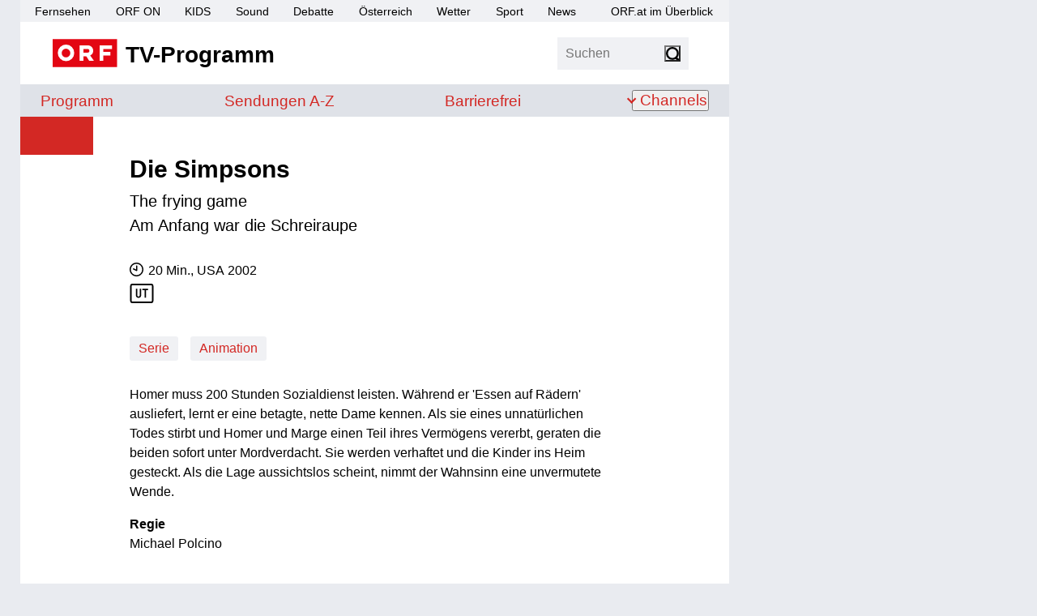

--- FILE ---
content_type: text/html;charset=UTF-8
request_url: https://tv.orf.at/program/orf1/diesimpson1378.html
body_size: 21877
content:
<!DOCTYPE html >
<html lang="de" dir="ltr" class="theme-light">
<head>
<script>document.documentElement.classList.remove('theme-light')</script>
<script>
// Sollte eigentlich von Server gesetzt werden um FLIC zu vermeiden, ist hier nicht möglich
// https://css-tricks.com/a-complete-guide-to-dark-mode-on-the-web/#storing-preferences > Using Cookies with PHP
function getCookie(name) {
const re = new RegExp(name + "=([^;]+)");
const cookie = re.exec(document.cookie);
if (cookie != null) {
const value = cookie[1];
if (value != "null") {
return unescape(value);
}
}
return null;
}
const htmlElementClass = document.documentElement.classList;
const themeMode = getCookie('mode');
if (themeMode) {
htmlElementClass.add("theme-" + themeMode);
} else {
const preferredColorSchemeDark = window.matchMedia("(prefers-color-scheme: dark)").matches;
if (preferredColorSchemeDark) {
htmlElementClass.add("theme-dark");
} else {
htmlElementClass.add("theme-light");
}
}
</script>
<meta charset="utf-8"/>
<meta http-equiv="X-UA-Compatible" content="IE=edge"/>
<meta name="viewport" content="width=device-width, initial-scale=1">
<title>Die Simpsons: Am Anfang war die Schreiraupe - ORF 1 - tv.ORF.at</title>
<link rel="stylesheet" href="//orf.at/fonts/fonts-universal-compat.css" type="text/css"/>
<!-- builded:css -->
<link rel="stylesheet" type="text/css" href="/orf-epg/resources/css/main.min-20260114113243.css" />
<!-- endbuilded -->
<!-- builded:less -->
<link rel="stylesheet" type="text/css" href="/orf-epg/resources/css/main.less.min-20260114113243.css" />
<!-- endbuilded -->

<!-- builded:js -->
<script src="/orf-epg/resources/js/main.min-20260114113241.js"></script>
<!-- endbuilded -->

<script src="https://assets.orf.at/vue-storyserver/vue.min-2.6.11.js"></script>
<script defer src="https://assets.orf.at/vue-storyserver/share/js/app.js"></script>
<script type="module" src="//orf.at/oon/media/8.6/oonmedia.js"></script>
<script>
var settings = {
"sitemap": {
"url": "/resources/sitemap/sitemap-standard.json"
},
"breakpoint": {
"mobile": 320,
"tablet": 590,
"desktop": 1020
},
"responsive": true
};
</script>
<script type="application/json" id="broadcastTable">
[
]
</script>
<script>
function showMehrZumThemaTitle() {
document.querySelector(".broadcast-links h3").style.display = "block";
}
$(document).ready(function() {
// formatting duration into hours and minutes
let broadcastDuration = $(".broadcast-duration").data("duration");
if (broadcastDuration > 0) {
let duration = moment.utc(moment.duration(broadcastDuration, "seconds").asMilliseconds());
let hour = duration.format("H");
let minute = duration.format("m");
let formattedDuration = (hour > 0 ? hour + " Std. " : "") + minute + " Min.";
$(".broadcast-duration [aria-hidden]").text(formattedDuration);
$(".broadcast-duration").show();
$(".broadcast-duration .sr-only").text('Dauer: ' + formattedDuration);
}
// toggle function for broadcast-dates
$('.broadcast-dates.toggle').on("click", function() {
$(this).toggleClass('open').attr("aria-expanded", function (i, attr) {
return attr == 'true' ? 'false' : 'true'
});
$(this).find(".firstshow").attr("aria-hidden", function (i, attr) {
return attr == 'true' ? 'false' : 'true'
});
});
// set rerun Broadcast. Before TvThek.init
let bc = JSON.parse(document.getElementById('broadcastTable').textContent)
let pp = bc.reverse().find(item => (moment().isAfter(item.startTime) && item.firstRun == "true"))
let ppid = null;
if(pp != null && pp.hasOwnProperty("ppid")) {
ppid = pp.ppid
}
let tvthekVideos = document.querySelectorAll(".tvthek")
tvthekVideos.forEach(el => {
el.dataset.ppid = el.dataset.ppid ||  ppid;
});
window.TvThek.init('.tvthek');
});
</script>
<link rel="shortcut icon" type="image/png" href="/resources/assets/favicon.png">
<link rel="apple-touch-icon" href="/resources/assets/touch-icon-iphone.png"/>
<link rel="apple-touch-icon" sizes="76x76" href="/resources/assets/touch-icon-ipad.png"/>
<link rel="apple-touch-icon" sizes="120x120" href="/resources/assets/touch-icon-iphone-retina.png"/>
<link rel="apple-touch-icon" sizes="152x152" href="/resources/assets/touch-icon-ipad-retina.png"/>
<link rel='preload' href='https://data-d6e13c60e8.orf.at/iomm/latest/manager/base/es6/bundle.js' as='script' id='IOMmBundle' crossorigin>
<link rel='preload' href='https://data-d6e13c60e8.orf.at/iomm/latest/bootstrap/loader.js' as='script' crossorigin>
<meta property="og:locale" content="de_DE" />
<meta name="robots" content="NOODP, NOYDIR" />
<meta name="format-detection" content="telephone=no" />
<meta property="fb:admins" content="100000441983612" />
<meta property="og:site_name" content="tv.ORF.at" />
<link rel="canonical" href="https://tv.orf.at/program/orf1/diesimpson1378.html" />
<meta property="og:url" content="https://tv.orf.at/program/orf1/diesimpson1378.html" />
<meta property="og:title" content="Die Simpsons - tv.ORF.at">
<meta name="twitter:title" content="Die Simpsons - tv.ORF.at">
<meta name="twitter:card" content="summary_large_image">
<meta property="og:image" content="https://tv.orf.at/resources/assets/og-fallback-orf1.png" />
<meta property="twitter:image" content="https://tv.orf.at/resources/assets/og-fallback-orf1.png" />
<meta property="og:image:width" content="1200" />
<meta property="og:image:height" content="627" />
<meta property="og:image:type" content="image/jpeg" />
<meta name="description" content='tv.ORF.at: Homer muss 200 Stunden Sozialdienst leisten. W&auml;hrend er 'Essen auf R&auml;dern' ausliefert, lernt er eine betagte, nette Dame kennen. Als sie eines unnat&uuml;rlichen Todes stirbt und Homer und Marge einen Teil ihres Verm&ouml;gens vererbt, geraten die beiden sofort unter Mordverdacht. Sie werden verhaftet und die Kinder ins Heim gesteckt. Als die Lage aussichtslos scheint, nimmt der Wahnsinn eine unvermutete Wende.' />
<meta property="og:description" content='tv.ORF.at: Homer muss 200 Stunden Sozialdienst leisten. W&auml;hrend er 'Essen auf R&auml;dern' ausliefert, lernt er eine betagte, nette Dame kennen. Als sie eines unnat&uuml;rlichen Todes stirbt und Homer und Marge einen Teil ihres Verm&ouml;gens vererbt, geraten die beiden sofort unter Mordverdacht. Sie werden verhaftet und die Kinder ins Heim gesteckt. Als die Lage aussichtslos scheint, nimmt der Wahnsinn eine unvermutete Wende.'  />
<meta name="twitter:description" content='tv.ORF.at: Homer muss 200 Stunden Sozialdienst leisten. W&auml;hrend er 'Essen auf R&auml;dern' ausliefert, lernt er eine betagte, nette Dame kennen. Als sie eines unnat&uuml;rlichen Todes stirbt und Homer und Marge einen Teil ihres Verm&ouml;gens vererbt, geraten die beiden sofort unter Mordverdacht. Sie werden verhaftet und die Kinder ins Heim gesteckt. Als die Lage aussichtslos scheint, nimmt der Wahnsinn eine unvermutete Wende.' />
<meta property="og:type" content="article" />
</head>
<body id="top" class="orfon-margin-responsive ">
<div id="skiplinks">
<a accesskey="1" href="#content">Zum Inhalt [AK+1]</a>
<a href="#subNav" accesskey="3">Zur tv.ORF.at-Navigation [AK+3]</a>
</div>
<div class="wrapper">
<header class="header">
<nav aria-label="ORF.at Navigation">
<ul id="ss-networkNavigation" class="network-navigation" tabindex="-1">
<li><a href="https://tv.orf.at/">Fernsehen</a></li>
<li><a href="https://on.orf.at/">ORF ON</a></li>
<li><a href="https://kids.orf.at/">KIDS</a></li>
<li><a href="https://sound.orf.at/">Sound</a></li>
<li><a href="https://debatte.orf.at/">Debatte</a></li>
<li><a href="https://oesterreich.orf.at/">&Ouml;sterreich</a></li>
<li><a href="https://wetter.orf.at/">Wetter</a></li>
<li><a href="https://sport.orf.at/">Sport</a></li>
<li><a href="https://orf.at/" lang="en">News</a></li>
<li id="sitemap-menu" class="network-navigation-sitemap">
<a href="https://orf.at/uebersicht" id="sitemap-button" role="button" aria-haspopup="true">ORF.at im &Uuml;berblick</a>
<div id="sitemap" class="network-navigation-sitemap-content"></div>
</li>
</ul>
</nav>
<div class="top-area-wrapper">
<div class="logo-area">
<a href="/index.html" title="tv.ORF.at" aria-label="ORF TV-Programm">
<img class="orf-brick" src="/resources/assets/orf-brick.svg" alt="ORF-Logo">
<div class="logo-text">TV-Programm</div>
</a>
</div>
<div class="flag-area">
<div class="box search">
<form action="/suche104.jsp" method="get" role="search">
<label>
<input class="search-input" type="search" name="qterm" placeholder="Suchen" autocapitalize="off">
<input type="hidden" name="frontSearch" value="true" >
</label>
<button class="search-button" type="submit"><span class="sr-only">Suchen</span></button>
</form>
</div>
<div class="vue-settings-toggle" data-format="button"></div>
</div>
<nav class="drawer-navigation">
<button class="drawer-button" aria-expanded="false" aria-controls="drawer-wrapper">
<span class="sr-only">Navigation</span>
<span class="drawer-button-image"></span>
</button>
<div class="drawer-wrapper" id="drawer-wrapper" aria-hidden="true">
<div class="drawer-content">
<ul class="drawer-network-navigation">
<li class="tv-program has-children visible">
<a href="https://tv.orf.at">TV-Programm</a>
<ul class="site-navigation" tabindex="-1">
<li class="">
<a href="/program/index.html">Programm</a>
</li>
<li class=""><a href="/sendungssites/index.html">
<span class="sr-only">Sendungen von A bis Z</span>
<span aria-hidden="true">Sendungen A-Z</span>
</a></li>
<li class=""><a href="/barrierefrei/index.html">
<span class="sr-only">Barrierefrei</span>
<span aria-hidden="true">Barrierefrei</span>
</a></li>
<li class="theme-settings"><a class="vue-settings-toggle" data-format="menu">Einstellungen</a></li>
<li class="search-item ">
<a href="/suche104.html">Suche</a>
</li>
<li class="has-children ">
<button aria-expanded="false">Channels</button>
<ul class="site-nav-level2" aria-label="submenu">
<li class=""><a href="/orf1/index.html">ORF 1</a></li>
<li class=""><a href="/orf2/index.html">ORF 2</a></li>
<li class=""><a href="/orf3/index.html">ORF III</a></li>
<li class=""><a href="/orfs/index.html">ORF Sport+</a></li>
<li class=""><a href="/kids/index.html">ORF KIDS</a></li>
</ul>
</li>
</ul>
</li>
<li><a href="https://orf.at/">News</a></li>
<li><a href="https://sport.orf.at/">Sport</a></li>
<li><a href="https://wetter.orf.at/">Wetter</a></li>
<li><a href="https://oesterreich.orf.at/">&Ouml;sterreich</a></li>
<li><a href="https://debatte.orf.at">Debatte</a></li>
<li><a href="https://sound.orf.at">Sound</a></li>
<li><a href="https://on.orf.at/">ORF ON</a></li>
<li><a href="https://kids.orf.at/">ORF KIDS</a></li>
<li><a href="https://orf.at/uebersicht/">Alle ORF Angebote</a></li>
</ul>
</div>
</div>
</nav>
</div>
<div class="vue-settings" data-selector="html"></div>
<div class="site-navigation-wrapper">
<nav aria-label="tv.ORF.at Navigation" id="subNav">
<ul class="site-navigation" tabindex="-1">
<li class="">
<a href="/program/index.html">Programm</a>
</li>
<li class=""><a href="/sendungssites/index.html">
<span class="sr-only">Sendungen von A bis Z</span>
<span aria-hidden="true">Sendungen A-Z</span>
</a></li>
<li class=""><a href="/barrierefrei/index.html">
<span class="sr-only">Barrierefrei</span>
<span aria-hidden="true">Barrierefrei</span>
</a></li>
<li class="theme-settings"><a class="vue-settings-toggle" data-format="menu">Einstellungen</a></li>
<li class="search-item ">
<a href="/suche104.html">Suche</a>
</li>
<li class="has-children ">
<button aria-expanded="false">Channels</button>
<ul class="site-nav-level2" aria-label="submenu">
<li class=""><a href="/orf1/index.html">ORF 1</a></li>
<li class=""><a href="/orf2/index.html">ORF 2</a></li>
<li class=""><a href="/orf3/index.html">ORF III</a></li>
<li class=""><a href="/orfs/index.html">ORF Sport+</a></li>
<li class=""><a href="/kids/index.html">ORF KIDS</a></li>
</ul>
</li>
</ul>
</nav>
</div>
</header>
<div class="drawer-dimmer"></div>
<main id="content">
<div class="document-wrapper type-broadcast opener-missing" role="article" tabindex="-1">
<!-- #FIXME TVKA-526 -->
<div class="broadcast-asset ">
</div>
<div class="shunter">
<div class="document-lead">
<h1 class="broadcast-series-title" translate="no">Die Simpsons</h1>
<h2 translate="no" class="broadcast-original-title">The frying game</h2>
<h2 class="broadcast-episode-title">Am Anfang war die Schreiraupe</h2>
<div class="meta-data">
<div class="broadcast-data">
<div class="tvthek" data-ppid="74fc5faf-c802-4904-b7be-773a5e32443e" data-type="link" data-live-link-text="Zum Livestream auf ORF ON"></div>
<div class="broadcast-data-wrapper orfontooltip" style="display: none" data-startTime="">
</div>
<div class="broadcast-data-wrapper">
<div class="broadcast-duration" data-duration="1239"><span class="sr-only"></span><div aria-hidden="true"></div></div>
<span class="sr-only">Produktionsland: USA</span><div aria-hidden="true">,&nbsp;USA</div>
<span class="sr-only">Produktionsjahr: 2002</span><div aria-hidden="true">&nbsp;2002</div>
</div>
<div class="broadcast-data-wrapper">
<a href="/suche104~_txtSubtitle-on_-4f837c1d195e1eaebda09069e212f1356be2c626.html?txtSubtitle=on">
<svg class="meta-ut" xmlns="http://www.w3.org/2000/svg" width="30" height="25" viewBox="0 0 30 25" role="img" aria-labelledby="ut">
<title id="ut">mit Teletext Untertitel</title>
<g id="UT" transform="translate(-124 -316)">
<path  class="iconframe" id="RahmenUT" d="M3,2A1,1,0,0,0,2,3V22a1,1,0,0,0,1,1H27a1,1,0,0,0,1-1V3a1,1,0,0,0-1-1H3M3,0H27a3,3,0,0,1,3,3V22a3,3,0,0,1-3,3H3a3,3,0,0,1-3-3V3A3,3,0,0,1,3,0Z" transform="translate(124 316)"/>
<path id="UT-2" data-name="UT" d="M-.784-3.424A3.633,3.633,0,0,1-1.68-.7,3.47,3.47,0,0,1-4.192.16,4.361,4.361,0,0,1-5.608-.056,2.747,2.747,0,0,1-6.68-.712a2.945,2.945,0,0,1-.68-1.112,4.767,4.767,0,0,1-.24-1.6V-11.36h1.856v7.936a2.357,2.357,0,0,0,.376,1.5,1.437,1.437,0,0,0,1.176.456,1.437,1.437,0,0,0,1.176-.456,2.357,2.357,0,0,0,.376-1.5V-11.36H-.784ZM8.16-9.7H5.376V0H3.52V-9.7H.736V-11.36H8.16Z" transform="translate(139 334)"/>
</g>
</svg>
</a>
</div>
<div class="broadcast-dates ">
</div>
<a class="broadcast-category" href="/suche104~_category-Serie_-98a5a1872972fa7512cb71b7e0e5eaab5f6bf32e.html?categories=Serie" aria-label="Kategorie: Serie">Serie</a>
<a class="broadcast-category" href="/suche104~_category-Animation_-f69f75edd95c7e242edcaa731722fd170d2ffb2d.html?categories=Animation" aria-label="Kategorie: Animation">Animation</a>
</div>
</div>
<div class="vue-oon-share-widget"
data-theme='{"tint-dark": "#e0373d", "tint-light": "#e30613", "background-dark": "#292929", "background-light": "#f0f1f4", "background-light-open": "#ffffff", "background-dark-open": "#151515"}'
></div>
</div>
<div class="mobile-banner">
<div class="mobile-banner-title">
<span>Werbung</span>
<img class="mobile-banner-close" src="data:image/svg+xml;charset=utf-8,%3Csvg%20xmlns%3D%22http%3A%2F%2Fwww.w3.org%2F2000%2Fsvg%22%20viewBox%3D%220%200%20200%20200%22%3E%3Cpath%20fill%3D%22%23FFF%22%20stroke%3D%22%23000%22%20stroke-width%3D%226%22%20stroke-miterlimit%3D%2210%22%20d%3D%22M134.7%20174.7h-70c-22%200-40-18-40-40v-70c0-22%2018-40%2040-40h70c22%200%2040%2018%2040%2040v70c0%2022-18%2040-40%2040z%22%2F%3E%3Cpath%20fill%3D%22none%22%20stroke%3D%22%23000%22%20stroke-width%3D%226%22%20stroke-miterlimit%3D%2210%22%20d%3D%22M59%20139.7l81.3-81.4M58.7%2059l81.8%2081.8%22%2F%3E%3C%2Fsvg%3E" alt="Werbung schließen">
</div>
<div id="mobile-banner-target"></div>
</div>
<div class="document-content">
<p class="broadcast-programtext">Homer muss 200 Stunden Sozialdienst leisten. Während er 'Essen auf Rädern' ausliefert, lernt er eine betagte, nette Dame kennen. Als sie eines unnatürlichen Todes stirbt und Homer und Marge einen Teil ihres Vermögens vererbt, geraten die beiden sofort unter Mordverdacht. Sie werden verhaftet und die Kinder ins Heim gesteckt. Als die Lage aussichtslos scheint, nimmt der Wahnsinn eine unvermutete Wende.</p>
<div class="broadcast-staff">
<p class="job">Regie</p>
<p>Michael Polcino </p>
</div>
<div class="broadcast-links">
<h3 style="display:none">Mehr zur Sendung:</h3>

<div class="tvthek" data-ppid="74fc5faf-c802-4904-b7be-773a5e32443e" data-type="linkSendeprofil" data-callback="showMehrZumThemaTitle"></div>
</div>
</div>
<div class="document-footer">
<div class="broadcast-metadata-icons">
</div>
</div>
</div>
</div>
</main>
<footer class="page-footer" id="page-footer">
<div class="back-to-front" hidden>
<a href="/index.html">Zur&uuml;ck zur Startseite</a>
</div>
<ul class="footer-network">
<li><a href="https://orf.at/" lang="en">News</a></li>
<li><a href="https://sport.orf.at/">Sport</a></li>
<li><a href="https://wetter.orf.at/">Wetter</a></li>
<li><a href="https://oesterreich.orf.at/">&Ouml;sterreich</a></li>
<li><a href="https://debatte.orf.at/">Debatte</a></li>
<li><a href="https://sound.orf.at/">Sound</a></li>
<li><a href="https://on.orf.at/">ORF ON</a></li>
<li><a href="https://kids.orf.at/">ORF KIDS</a></li>
<li class="tv-program has-children visible">
<a href="https://tv.orf.at">TV-Programm</a>
<ul class="site-navigation" tabindex="-1">
<li class="">
<a href="/program/index.html">Programm</a>
</li>
<li class=""><a href="/sendungssites/index.html">
<span class="sr-only">Sendungen von A bis Z</span>
<span aria-hidden="true">Sendungen A-Z</span>
</a></li>
<li class=""><a href="/barrierefrei/index.html">
<span class="sr-only">Barrierefrei</span>
<span aria-hidden="true">Barrierefrei</span>
</a></li>
<li class="theme-settings"><a class="vue-settings-toggle" data-format="menu">Einstellungen</a></li>
<li class="search-item ">
<a href="/suche104.html">Suche</a>
</li>
<li class="has-children ">
<button aria-expanded="false">Channels</button>
<ul class="site-nav-level2" aria-label="submenu">
<li class=""><a href="/orf1/index.html">ORF 1</a></li>
<li class=""><a href="/orf2/index.html">ORF 2</a></li>
<li class=""><a href="/orf3/index.html">ORF III</a></li>
<li class=""><a href="/orfs/index.html">ORF Sport+</a></li>
<li class=""><a href="/kids/index.html">ORF KIDS</a></li>
</ul>
</li>
</ul>
</li>
<li><a href="https://orf.at/uebersicht/">Alle ORF-Angebote</a></li>
</ul>
<ul class="footer-service">
<li><a href="https://der.orf.at/kontakt">Kontakt</a></li>
<li><a href="https://orf.at/stories/datenschutz">Datenschutzerklärung</a></li>
<li><a href="#" id="show-didomi">Datenschutzeinstellungen</a></li>
<li><a href="https://orf.at/stories/impressum/">Offenlegung</a></li>
<li><a href="https://zukunft.orf.at/show_content2.php?s2id=183">Bekanntgabe laut ORF-G</a></li>
<li><a href="https://publikumsrat.orf.at/">Publikumsrat</a></li>
<li><img class="orf-brick" src="/resources/assets/orf-brick.svg" alt="ORF-Logo"></li>
</ul>
</footer>
</div>
<script>
var oewa_category = "Service/ProgrammeUndLokalfuehrer/TVprogramme";
var oewa_path = "/v2tv/program/orf1";
var oewa_unique = "serie/diesimpson1/broadcast";
var oewa_data = {
"cn": "at",
"st": "at_w_atorf",
"sv": "in",
"ps": "lin",
"sc":"yes"
};
oewa_data.cp = oewa_category + oewa_path;
if (oewa_unique) {
oewa_data.cp += "/" + oewa_unique;
}
if(document.querySelector('body.webview')) {
// Check if mode is Android or iOS app or desktop
if (typeof orfonapp !== 'undefined' && typeof orfonapp.triggerOEWA === 'function') {
orfonapp.triggerOEWA(oewa_data.cp);
} else if (navigator.vendor === "Apple Computer, Inc." && navigator.userAgent.indexOf("afari") === -1 && navigator.platform.indexOf("iP") === 0) {
$("iframe.triggerOEWAiframe").remove();
// Pseudo URL request
$("<iframe />")
.addClass("triggerOEWAiframe")
.attr("src", "at.orf.ios://oewa/" + oewa_data.cp)
.attr({"width": "0", "height": "0"})
.css("border", "0 none")
.appendTo(document.body);
}
} else {
if (window.oewa_consentless_init) {
window.oewa_consentless_init(oewa_data);
}
}
</script>
<div id="ad-banner" class="banner sitebar-banner" aria-hidden="true"></div>
<script>
var renderMobile = true;
var renderParallax = false;
function isUserFromAustria() {
const timeZone = Intl.DateTimeFormat().resolvedOptions().timeZone;
const language = navigator.language;
const locale = Intl.DateTimeFormat().resolvedOptions().locale;
// Zeitzone ist der stärkste Indikator für Österreich
if (timeZone === "Europe/Vienna") {
return true;
}
// Spracheinstellung genau auf "de-AT" prüfen (österreichisches Deutsch)
if (language.toLowerCase().startsWith("de-AT") || locale.startsWith("de-AT")) {
return true;
}
return false;
}
oon.adition.loadAll("tv.orf.at").then(function(response) {
var isDesktop = oon.responsive.isDesktop();
var domain = "tv.orf.at";
var path = "/broadcast";
var platform = isDesktop ? "web" : "mob";
var placement = "";
if (isDesktop) {
placement = "sb";
} else {
if (renderParallax) {
placement = "par";
} else {
placement = "stat";
}
}
var aditionId = oon.adition.lookup(path, platform, placement);
console.log(domain, path, platform, placement, aditionId);
if (aditionId) {
var sitepage = oon.adition.adformat(domain + path);
var $mobileBanner = $(".mobile-banner");
adition.srq.push(function(api) {
oon.adition.setDidomi(api);
api.events.onPostRender(function (adTarget) {
if (adTarget.id === "mobile-banner-target") {
$(".mobile-banner").addClass("mobile-banner-visible");
}
});
api.setShb(1);
api.setProfile("test", oon.adition.isTest());
api.setProfile("sitepage", sitepage);
api.setProfile("subcategory", "Animation");
api.setProfile("z1", isUserFromAustria().toString());
if (isDesktop) {
api.setProfile("viewport", "full");
api.configureRenderSlot("ad-banner").setContentunitId(aditionId);
api.renderSlot("ad-banner").load().completeRendering();
} else {
if (renderMobile) {
$(".mobile-banner-close").click(() => {
$mobileBanner.remove();
});
var adTarget = "mobile-banner-target";
if (renderParallax) {
$mobileBanner.empty();
oon.parallax(".mobile-banner");
adTarget = "px-wrapper";
}
api.setProfile("viewport", oon.responsive.isTablet() ? "tablet" : "phone");
api.configureRenderSlot(adTarget).setContentunitId(aditionId);
api.renderSlot(adTarget).load().completeRendering();
}
}
});
}
});
</script>
<script defer src="https://assets.orf.at/vue-storyserver/settings/js/app.js"></script>
<script type="module" src="//pipe.orf.at/globus-2025/code/index.js"></script>
</body>
</html>
